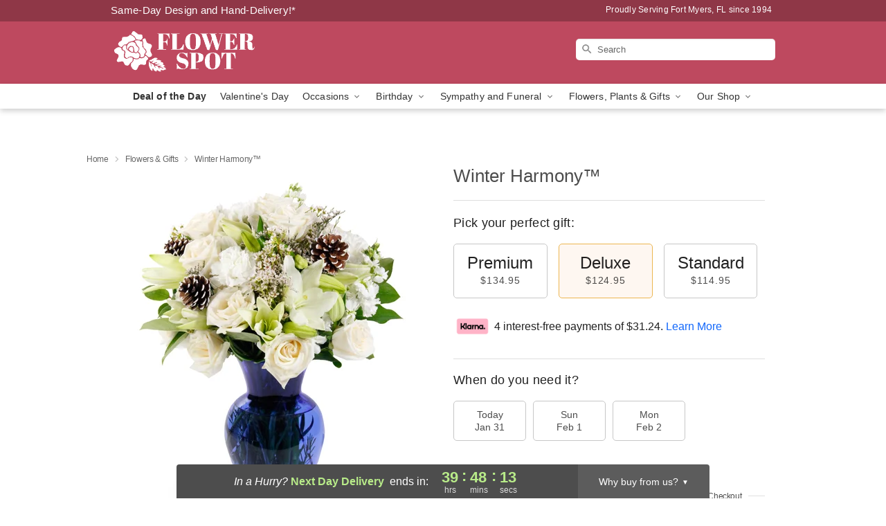

--- FILE ---
content_type: text/html; charset=UTF-8
request_url: https://www.fortmyersflowershop.com/flowers/winter-harmony
body_size: 23400
content:
<!DOCTYPE html>
<html lang="en">

<head>
  <meta charset="UTF-8">
<meta name="msvalidate.01" content="" />
<meta name="verify-v1" content="-gfYNSFr4z7aDxJtubKHIkwvyy0Jm3KGusnIMcrrehI" />
<meta name="google-site-verification" content="-gfYNSFr4z7aDxJtubKHIkwvyy0Jm3KGusnIMcrrehI" />
<meta name="y_key" content="" />
<meta http-equiv="X-UA-Compatible" content="IE=edge" />
<meta http-equiv="Cache-Control" content="max-age=86400" />
<meta name="description" content="Order Winter Harmony&trade; for delivery in Fort Myers. Same day delivery available from Flower Spot." />
<meta id="viewport" name="viewport" content="width=device-width, initial-scale=1">
<meta http-equiv="Content-Language" content="en-us" />  <link rel="preconnect" href="https://www.lovingly.com/" crossorigin> <link rel="dns-prefetch" href="https://www.lovingly.com/"><link rel="preconnect" href="https://res.cloudinary.com/" crossorigin> <link rel="dns-prefetch" href="https://res.cloudinary.com/"><link rel="preconnect" href="https://www.google.com/" crossorigin> <link rel="dns-prefetch" href="https://www.google.com/"><link rel="preconnect" href="https://fonts.gstatic.com/" crossorigin> <link rel="dns-prefetch" href="https://fonts.gstatic.com/"><link rel="preconnect" href="https://maps.google.com/" crossorigin> <link rel="dns-prefetch" href="https://maps.google.com/"><link rel="preconnect" href="https://ajax.googleapis.com/" crossorigin> <link rel="dns-prefetch" href="https://ajax.googleapis.com/"><link rel="preconnect" href="https://fonts.gstatic.com/" crossorigin> <link rel="dns-prefetch" href="https://fonts.gstatic.com/">
  
  <meta property="og:url" content="https://www.fortmyersflowershop.com/flowers/winter-harmony" />
<meta property="og:type" content="website" />
<meta property="og:title" content="Send Winter Harmony&amp;trade; in Fort Myers, FL - Flower Spot" />
<meta property="og:description" content="Order Winter Harmony&trade; for delivery in Fort Myers. Same day delivery available from Flower Spot." />
 
<meta property="og:image" content="http://res.cloudinary.com/ufn/image/upload/c_pad,f_auto,h_154,w_154/bhw5hfpnk3plclrlxfmj.jpg" />

<meta property="og:image:secure_url" content="https://res.cloudinary.com/ufn/image/upload/c_pad,f_auto,h_154,w_154/bhw5hfpnk3plclrlxfmj.jpg" />


<!-- Twitter cards -->

<meta name="twitter:card" content="summary_large_image">
<meta name="twitter:site" content="https://www.fortmyersflowershop.com/flowers/winter-harmony">
<meta name="twitter:creator" content="">
<meta name="twitter:title" content="Send Winter Harmony&trade; in Fort Myers, FL - Flower Spot">
<meta name="twitter:description" content="Order Winter Harmony&trade; for delivery in Fort Myers. Same day delivery available from Flower Spot.">
<meta name="twitter:image" content="https://res.cloudinary.com/ufn/image/upload/c_pad,f_auto,h_154,w_154/bhw5hfpnk3plclrlxfmj.jpg">
  
    <link rel="canonical" href="https://www.fortmyersflowershop.com/flowers/winter-harmony" />

  <!-- secure Fav and touch icons -->
<link rel="apple-touch-icon" sizes="57x57" href="https://res.cloudinary.com/ufn/image/upload/c_pad,h_57,w_57,fl_progressive,f_auto,q_auto/v1654277644/lovingly-logos/lovingly-favicon.ico">
<link rel="apple-touch-icon" sizes="114x114" href="https://res.cloudinary.com/ufn/image/upload/c_pad,h_114,w_114,fl_progressive,f_auto,q_auto/v1654277644/lovingly-logos/lovingly-favicon.ico">
<link rel="apple-touch-icon" sizes="72x72" href="https://res.cloudinary.com/ufn/image/upload/c_pad,h_72,w_72,fl_progressive,f_auto,q_auto/v1654277644/lovingly-logos/lovingly-favicon.ico">
<link rel="apple-touch-icon-precomposed" href="https://res.cloudinary.com/ufn/image/upload/c_pad,h_57,w_57,fl_progressive,f_auto,q_auto/v1654277644/lovingly-logos/lovingly-favicon.ico">
<link rel="shortcut icon" href="https://res.cloudinary.com/ufn/image/upload/c_scale,h_15,w_15,fl_progressive,f_auto,q_auto/v1654277644/lovingly-logos/lovingly-favicon.ico">

  <title>
    Send Winter Harmony&trade; in Fort Myers, FL - Flower Spot  </title>

    <script>
  window.storeCurrency = 'USD';
  </script>

    

<script>


var jsdata = {"gtm_code":"GTM-PTBBP8FF","site_identifier":"www.fortmyersflowershop.com","site_ga4_id":"G-D4MB57XZN9"};

// Initialize the data layer with site identifier and optional GA4/AdWords IDs
window.dataLayer = window.dataLayer || [];
var dataLayerInit = {
  'site_identifier': jsdata.site_identifier
};

// Add GA4 ID if available
if (jsdata.site_ga4_id) {
  dataLayerInit['site_ga4_id'] = jsdata.site_ga4_id;
}

// Add AdWords conversion ID if available
if (jsdata.site_adwords_id) {
  dataLayerInit['site_adwords_id'] = jsdata.site_adwords_id;
}

window.dataLayer.push(dataLayerInit);

// Google Tag Manager
(function(w,d,s,l,i){w[l]=w[l]||[];w[l].push({'gtm.start':
new Date().getTime(),event:'gtm.js'});var f=d.getElementsByTagName(s)[0],
j=d.createElement(s),dl=l!='dataLayer'?'&l='+l:'';j.async=true;j.src=
'https://gtm.lovingly.com/gtm.js?id='+i+dl;f.parentNode.insertBefore(j,f);
})(window,document,'script','dataLayer',jsdata.gtm_code);
// End Google Tag Manager

</script>
  <link rel='stylesheet' href='/css/theme/gambit/gambit_single-product.css?v=1769787589'></link><link rel='preload' href='/css/theme/gambit/gambit_master.css?v=1769787589' as='style' onload='this.onload=null;this.rel="stylesheet"'></link><link rel='preload' href='/css/theme/gambit/gambit_skin_solid_raspberry.css?v=1769787589' as='style' onload='this.onload=null;this.rel="stylesheet"'></link>
  
    <script type="application/ld+json">
{
    "@context": "https://schema.org",
    "@type": "Florist",
    "@id": "https://www.fortmyersflowershop.com#business",
    "name": "Flower Spot",
    "url": "https://www.fortmyersflowershop.com",
    "legalName": "Flower Spot Florist Inc",
    "description": "Order Winter Harmony\u2122 for delivery in Fort Myers. Same day delivery available from Flower Spot.",
    "logo": "https://res.cloudinary.com/ufn/image/upload/f_auto,q_auto,fl_progressive,w_212,h_70/v1529945965/1529945964759_10.svg",
    "image": [
        "https://res.cloudinary.com/ufn/image/upload/v1487123135/thor_splash/spring/Spring_Mobile.jpg"
    ],
    "priceRange": "$$",
    "telephone": "+12392779799",
    "email": "wecare@fortmyersflowershop.com",
    "currenciesAccepted": "USD",
    "acceptedPaymentMethod": [
        "Cash",
        "CreditCard"
    ],
    "foundingDate": "1994",
    "address": {
        "@type": "PostalAddress",
        "streetAddress": "4600 McGregor Blvd. , Suite A",
        "addressLocality": "Fort Myers",
        "addressRegion": "FL",
        "postalCode": "33901",
        "addressCountry": "US"
    },
    "geo": {
        "@type": "GeoCoordinates",
        "latitude": 26.59967,
        "longitude": -81.889915
    },
    "hasMap": "https://www.google.com/maps/dir/?api=1\u0026destination=26.59967000,-81.88991500\u0026travelmode=driving",
    "openingHours": [
        "Mo 09:00:00-17:00:00",
        "Tu 09:00:00-17:00:00",
        "We 09:00:00-17:00:00",
        "Th 09:00:00-17:00:00",
        "Fr 09:00:00-17:00:00"
    ],
    "sameAs": [
        "https://www.google.com/maps?cid=13854545938014459064\u0026_ga=2.56101288.2089092621.1539381500-2106337347.1535485067",
        "https://www.facebook.com/theflowerspotflorist/",
        "http://www.yelp.com/biz/flower-spot-fort-myers"
    ],
    "contactPoint": {
        "@type": "ContactPoint",
        "contactType": "customer service",
        "telephone": "+12392779799",
        "email": "wecare@fortmyersflowershop.com",
        "areaServed": "Fort Myers FL",
        "availableLanguage": [
            "English"
        ]
    },
    "areaServed": {
        "@type": "AdministrativeArea",
        "name": "Fort Myers, FL"
    },
    "makesOffer": [
        {
            "@type": "Offer",
            "name": "Valentine\u2019s Day Special Bouquet",
            "price": "48.95",
            "priceCurrency": "USD",
            "availability": "https://schema.org/InStock",
            "url": "https://www.fortmyersflowershop.com/flowers/valentines-day-special-bouquet"
        },
        {
            "@type": "Offer",
            "name": "Same-Day Flower Delivery Service",
            "price": "0.00",
            "priceCurrency": "USD",
            "availability": "https://schema.org/InStock",
            "url": "https://www.fortmyersflowershop.com/delivery-policy"
        }
    ]
}
</script>

  
</head>

<body class="body
             solid-skin">
    
<!-- Google Tag Manager (noscript) -->
<noscript><iframe src="https://gtm.lovingly.com/ns.html?id=GTM-PTBBP8FF"
height="0" width="0" style="display:none;visibility:hidden"></iframe></noscript>
<!-- End Google Tag Manager (noscript) -->

  <a class="main-content-link" href="#maincontent">Skip to main content</a>

  <div id="covidModal" role="dialog" aria-label="Covid-19 Modal" class="reveal-modal animated medium covid-modal" data-reveal>

  <p>For our<strong> freshest, most beautiful blooms, please shop our <a href="/flowers/valentines-day-special-bouquet" title="Deal of the Day">Florist’s Choice</a> options,</strong> as we may be experiencing
      delays in receiving shipments of certain flower types.
  </p>

  <p>Please note that for all other orders, we may need to replace stems so we can deliver the freshest bouquet possible, and we may have to use a different vase.</p>

  <p>We promise to always deliver a  <strong>fresh, beautiful, and completely one-of-a-kind gift</strong> of the same or greater value as what you selected.<p>

  <p>Deliveries may also be impacted by COVID-19 restrictions. Rest assured that we are taking all recommended precautions to ensure customer satisfaction and safety.
    <br>
    <br>
    Delivery impacts may include:</p>
  <ul>
    <li>Restricted deliveries to hospitals or nursing homes </li>
    <li>Restricted deliveries to office buildings </li>
    <li>Restricted access to certain regional areas</li>
  </ul>

  <p>In addition, we may be using “no contact” delivery procedures. After confirming that the
    recipient is available to accept, their gift will be left at the door and the delivery driver will step back a
    safe distance to ensure they receive their gift.</p>

  <p>Please see our <a href="/about-us" aria-label="About Us">About Us</a> page for more details. We appreciate
        your understanding and support!</p>

  <a class="close-reveal-modal" aria-label="Close Covid-19 modal" tabindex="0" role="button">&#215;</a>

</div>

<div id="deliveryLaterModal" role="dialog" aria-label="Delivery Later Modal" aria-modal="true" class="reveal-modal animated medium covid-modal delivery-later-modal" data-reveal>

  <img class="delivery-later-modal__logo b-lazy" src="[data-uri]" data-src="https://res.cloudinary.com/ufn/image/upload/v1586371085/gift-now-logo_xqjmjz.svg" alt="Gift Now, Deliver Later logo">

  <div id="delivery-later-title" class="delivery-later-modal-title">Gift Now, Deliver Later</div>

  <p class="delivery-later-modal-subtitle">With <strong>Gift Now, Deliver Later</strong>, you'll send smiles twice! Here's how:</p>
  <img class="delivery-later-modal__small-image b-lazy" src="[data-uri]" data-src="https://res.cloudinary.com/ufn/image/upload/v1675263741/gift-card_yjh09i.svg" alt="Gift Card Logo">
  <p class="delivery-later-modal__instructions-copy">SMILE 1
  </p>
  <p>When you complete your purchase, your lucky recipient will instantly receive a surprise email that includes your card message and a picture of the flowers you chose.</p>
  <img class="delivery-later-modal__small-image b-lazy" src="[data-uri]" data-src="https://res.cloudinary.com/ufn/image/upload/v1675263852/Flowers_gsren6.svg" alt="Flowers logo">
  <p class="delivery-later-modal__instructions-copy">SMILE 2</p>

  <p>As soon as possible (usually within two weeks), we'll contact your recipient to schedule delivery of their gorgeous floral gift. Trust us, it'll be worth the wait! </p>

  <a class="close-reveal-modal" aria-label="Close Gift Now, Deliver Later modal" tabindex="0" role="button">&#215;</a>

</div>

<div id="alcoholModal" role="dialog" aria-label="Alcohol Modal" aria-modal="true" class="reveal-modal animated medium covid-modal" data-reveal>

  <p id="alcohol-modal-title"><strong>Wine for every occasion</strong></p>

  <p>We offer a wide-selection of premium wines to perfectly pair with your floral gift.</p>

  <p>Ordering a bottle (or two!) from our site is easy. Just make sure that:</p>
  <ul>
    <li>You're 21 or older</li>
    <li>The person picking up or receiving the delivery is 21 or older</li>
  </ul>

  <a class="close-reveal-modal" aria-label="Close alcohol modal" tabindex="0" role="button">&#215;</a>

</div>      <!-- Hidden trigger link for the modal -->
    <a href="#" data-reveal-id="coupon-modal" style="display: none;">Open Coupon Details</a>

    <div id="coupon-modal" class="reveal-modal animated small" data-reveal role="dialog" aria-label="coupon-modal-title" aria-modal="true">
        <div class="coupon-modal-content">
            <div class="coupon-modal-close">
                <div class="close-icon">
                    <a class="close-reveal-modal" aria-label="Close modal" tabindex="0" role="button">&#215;</a>
                </div>
            </div>
            <div class="coupon-modal-text">
                <p id="coupon-modal-title" class="banner-modal-content"></p>
            </div>
        </div>
    </div>

    <script>
        window.couponData = [];
    </script>

 
  
  
    <header id="stickyHeader">
            <div class="header__top-banner theme__background-color--dark">
        <div class="row">

          <div class="sticky__content">

            <!-- Sticky content -->
            <div class="sticky__store-name">
              <a class="JSVAR__lovingly-exclusive-override-slug" href="/" title="Flower Spot - Fort Myers Flower Delivery" notranslate>
                Flower Spot              </a>
            </div>
            <div class="sticky__assurance">100% Florist-Designed and Hand-Delivered!</div>

          </div>

          <div class="header__text-container">
            <!-- Non-sticky content -->
            <div class="header__established">
              <a class="JSVAR__lovingly-exclusive-override-slug" href="/delivery-policy#:~:text=Same%20Day%20Delivery,-%3A" aria-label="Delivery Policy" title="Same-Day Design and Hand-Delivery!" target="_blank">
                Same-Day Design and Hand-Delivery!*
              </a>
            </div>

            <div class="header__phone-address">
                              <span id="proudly_serving" style="margin-right: 5px;"> 
                  Proudly Serving Fort Myers, FL                  since 1994                </span>
                          </div>
          </div>

        </div>

      </div>

      <div class="header__solid-skin-container">

        <div class="row header__container">

          <div class="header">

            <!-- Left column -->
<div class="hide-for-small header__logo-container ieLogoContainer">

  <div>

    <a href="/" aria-label="Flower Spot" class="JSVAR__lovingly-exclusive-override-slug header__logo-image-container header__logo-text" id="fittext1" title="Flower Spot - Fort Myers Flower Delivery">

      <figure><img loading="eager" alt="Flower delivery in Fort Myers FL image" src="https://res.cloudinary.com/ufn/image/upload/c_pad,f_auto,q_auto,fl_progressive/1529945964759_10" /><figcaption>Flower Spot - Flower Delivery in Fort Myers, FL</figcaption></figure>
    </a>
  </div>

</div>
            <!-- Center column -->
<div class="hide-for-small free-delivery__container free-delivery__white">

  
    &nbsp;
  
</div>

            <!-- Right column -->
            <div class="hide-for-small header__right-column logo_vert_align header__no-free-delivery">

              <!-- Search Bar -->
<div class="search__container search__container--dark-skin">
  
  <form action="/categories/searchProds" role="search" class="search-form" id="search-form-desktop" method="get" accept-charset="utf-8">
  <input name="sr" class="search-field search-input left" aria-label="Search" placeholder="Search" id="search-input-gambit-desktop" type="text"/>
  <input type="hidden" name="s_en" id="search-endesktop"/>
  <input class="hide" aria-hidden="1" type="submit" value="Submit Search Form"/>
  <label class="placeholder-label" id="search-placeholder-fallback-desktop">Search</label>

</form>
</div><!--/search__container-->

            </div>

          </div>

        </div>

      </div>

      <!-- NAVIGATION -->
      
<section class="mobile-navigation-bar" id="mobile-navigation-bar">
  <div class="mobile-navigation-bar__toggle hide-mobile-nav">
    <div id="toggle-nav" class="hamburger hamburger--squeeze js-hamburger">
      <div class="hamburger-box">
        <div class="hamburger-inner"></div>
      </div>
    </div>
  </div>
  <div class="mobile-navigation-bar__name hide-mobile-nav">
    <a class="JSVAR__lovingly-exclusive-override-slug" title="Flower Spot" href="/">
      Flower Spot    </a>
  </div>
  <div class="mobile-navigation-bar__right-section hide-mobile-nav">
    <button id="searchIcon" type="submit" alt="Open search input">
    <img width="19" height="19" alt="search glass icon"
        src="https://res.cloudinary.com/ufn/image/upload/w_19,h_19,f_auto,q_auto/v1472224554/storefront_assets/search.png" />
</button>
    <!-- Back button : id backNext -->
<div class="back-next-button__container" id="backNext">
    <button type="button" role="button"  class="back-next-button" id="navBackButton">
        <img height="auto" src="https://res.cloudinary.com/ufn/image/upload/v1570470309/arrow_upward-24px_gjozgt.svg"
            alt="Back arrow" />
    </button>
</div>  </div>

  <div id="mobileSearchContainer" class="search-form__container hide-mobile-nav">
    <!-- Search Bar -->
<div class="search__container search__container--dark-skin">
  
  <form action="/categories/searchProds" role="search" class="search-form" id="search-form-mobile" method="get" accept-charset="utf-8">
  <input name="sr" class="search-field search-input left" aria-label="Search" placeholder="Search" id="search-input-gambit-mobile" type="text"/>
  <input type="hidden" name="s_en" id="search-enmobile"/>
  <input class="hide" aria-hidden="1" type="submit" value="Submit Search Form"/>
  <label class="placeholder-label" id="search-placeholder-fallback-mobile">Search</label>

</form>
</div><!--/search__container-->
  </div>

  <div class="mobile-navigation__side-list hide-mobile-nav" id="mobile-nav-sidebar">
    <ul>
      <li class="sr-only">Nav Menu</li>
    </ul>
  </div>

  <div role="navigation" id="mobile-nav-content" class="mobile-navigation__main-list hide-mobile-nav">
    <ul>
      <!-- DEAL OF THE DAY -->
      <li class="mobile-navigation__list-item promoted-product-link">
        <a href="/flowers/valentines-day-special-bouquet" title="View Deal of the Day Product" class="mobile-navigation__deal-link JSVAR__lovingly-exclusive-override-slug" aria-label="Deal of the Day">Deal of the Day</a>      </li>

      <!-- FEATURED CATEGORY -->
                      <li class="mobile-navigation__list-item">
          <a href="/valentines-day" class="">Valentine's Day</a>        </li>
      
            
      <li class="mobile-navigation__list-item mobile-navigation__has-dropdown">
        <button type="button" role="button" aria-haspopup="true" aria-expanded="false" class="mobile-navigation__dropdown-button"
          data-ul="occasions">Occasions          <svg role="presentation" class="right-carat" xmlns="http://www.w3.org/2000/svg" width="24" height="24" viewBox="0 0 24 24">
            <path data-name="Path 731" d="M8.59,16.59,13.17,12,8.59,7.41,10,6l6,6-6,6Z" fill="#000" ></path>
            <path data-name="Path 732" d="M0,0H24V24H0Z" fill="none" ></path>
          </svg>
        </button>
        <ul id="occasions">
          
<ul class="navigation__dropdown-list split-column"><li><a href="/valentines-day" title="Visit the Valentine's Day category" class="">Valentine's Day</a></li><li><a href="/winter" title="Visit the Winter category" class="">Winter</a></li><li><a href="/birthday" title="Visit the Birthday category" class="">Birthday</a></li><li><a href="/sympathy-and-funeral" title="Visit the Sympathy and Funeral category" class="">Sympathy and Funeral</a></li><li><a href="/any-occasion" title="Visit the Any Occasion category" class="">Any Occasion</a></li><li><a href="/love-and-romance" title="Visit the Love and Romance category" class="">Love and Romance</a></li><li><a href="/thinking-of-you" title="Visit the Thinking of You category" class="">Thinking of You</a></li><li><a href="/im-sorry-flowers" title="Visit the I'm Sorry Flowers category" class="">I'm Sorry Flowers</a></li><li><a href="/new-baby" title="Visit the New Baby category" class="">New Baby</a></li><li><a href="/get-well" title="Visit the Get Well category" class="">Get Well</a></li><li><a href="/anniversary" title="Visit the Anniversary category" class="">Anniversary</a></li><li><a href="/just-because" title="Visit the Just Because category" class="">Just Because</a></li><li><a href="/thank-you" title="Visit the Thank You category" class="">Thank You</a></li><li><a href="/congratulations" title="Visit the Congratulations category" class="">Congratulations</a></li><li><a href="/business-gifting" title="Visit the Business Gifting category" class="">Business Gifting</a></li></ul>
        </ul>
      </li>
            
      <li class="mobile-navigation__list-item mobile-navigation__has-dropdown">
        <button type="button" role="button" aria-haspopup="true" aria-expanded="false" class="mobile-navigation__dropdown-button"
          data-ul="birthday">Birthday          <svg role="presentation" class="right-carat" xmlns="http://www.w3.org/2000/svg" width="24" height="24" viewBox="0 0 24 24">
            <path data-name="Path 731" d="M8.59,16.59,13.17,12,8.59,7.41,10,6l6,6-6,6Z" fill="#000" ></path>
            <path data-name="Path 732" d="M0,0H24V24H0Z" fill="none" ></path>
          </svg>
        </button>
        <ul id="birthday">
          
<ul class="navigation__dropdown-list "><li><a href="/birthday" title="Visit the All Birthday category" class="">All Birthday</a></li><li><a href="/birthday-for-friend" title="Visit the Birthday for Friend category" class="">Birthday for Friend</a></li><li><a href="/birthday-for-her" title="Visit the Birthday for Her category" class="">Birthday for Her</a></li><li><a href="/birthday-for-mom" title="Visit the Birthday for Mom category" class="">Birthday for Mom</a></li><li><a href="/birthday-for-colleague" title="Visit the Birthday for Colleague category" class="">Birthday for Colleague</a></li><li><a href="/birthday-for-him" title="Visit the Birthday for Him category" class="">Birthday for Him</a></li></ul>
        </ul>
      </li>
            
      <li class="mobile-navigation__list-item mobile-navigation__has-dropdown">
        <button type="button" role="button" aria-haspopup="true" aria-expanded="false" class="mobile-navigation__dropdown-button"
          data-ul="sympathy_and_funeral">Sympathy and Funeral          <svg role="presentation" class="right-carat" xmlns="http://www.w3.org/2000/svg" width="24" height="24" viewBox="0 0 24 24">
            <path data-name="Path 731" d="M8.59,16.59,13.17,12,8.59,7.41,10,6l6,6-6,6Z" fill="#000" ></path>
            <path data-name="Path 732" d="M0,0H24V24H0Z" fill="none" ></path>
          </svg>
        </button>
        <ul id="sympathy_and_funeral">
          
<ul class="navigation__dropdown-list split-column"><li><a href="/sympathy-and-funeral" title="Visit the All Sympathy and Funeral category" class="">All Sympathy and Funeral</a></li><li><a href="/funeral-sprays-and-wreaths" title="Visit the Funeral Sprays and Wreaths category" class="">Funeral Sprays and Wreaths</a></li><li><a href="/funeral-service-flowers" title="Visit the Funeral Service Flowers category" class="">Funeral Service Flowers</a></li><li><a href="/sympathy-for-home-or-office" title="Visit the Sympathy for Home or Office category" class="">Sympathy for Home or Office</a></li><li><a href="/sympathy-plants" title="Visit the Sympathy Plants category" class="">Sympathy Plants</a></li><li><a href="/loss-of-a-pet" title="Visit the Loss of a Pet category" class="">Loss of a Pet</a></li></ul>
        </ul>
      </li>
            
      <li class="mobile-navigation__list-item mobile-navigation__has-dropdown">
        <button type="button" role="button" aria-haspopup="true" aria-expanded="false" class="mobile-navigation__dropdown-button"
          data-ul="flowers__plants___gifts">Flowers, Plants & Gifts          <svg role="presentation" class="right-carat" xmlns="http://www.w3.org/2000/svg" width="24" height="24" viewBox="0 0 24 24">
            <path data-name="Path 731" d="M8.59,16.59,13.17,12,8.59,7.41,10,6l6,6-6,6Z" fill="#000" ></path>
            <path data-name="Path 732" d="M0,0H24V24H0Z" fill="none" ></path>
          </svg>
        </button>
        <ul id="flowers__plants___gifts">
          
<ul class="navigation__dropdown-list triple-column"><li class="navigation__subnav-list"><div class="navigation__dropdown-title">Flower Type</div><ul class="navigation__dropdown-list"><li><a href="/tulips" title="Visit the Tulips category" class="">Tulips</a></li><li><a href="/sunflowers" title="Visit the Sunflowers category" class="">Sunflowers</a></li><li><a href="/orchids" title="Visit the Orchids category" class="">Orchids</a></li><li><a href="/lilies" title="Visit the Lilies category" class="">Lilies</a></li><li><a href="/roses" title="Visit the Roses category" class="">Roses</a></li></ul></li><li class="navigation__subnav-list"><div class="navigation__dropdown-title">Plants</div><ul class="navigation__dropdown-list"><li><a href="/green-plants" title="Visit the Green Plants category" class="">Green Plants</a></li><li><a href="/blooming-plants" title="Visit the Blooming Plants category" class="">Blooming Plants</a></li><li><a href="/orchid-plants" title="Visit the Orchid Plants category" class="">Orchid Plants</a></li></ul></li><li class="navigation__subnav-list"><div class="navigation__dropdown-title">Color</div><ul class="navigation__dropdown-list"><li><a href="/purple" title="Visit the Purple category" class="">Purple</a></li><li><a href="/pink" title="Visit the Pink category" class="">Pink</a></li><li><a href="/mixed" title="Visit the Mixed category" class="">Mixed</a></li><li><a href="/yellow" title="Visit the Yellow category" class="">Yellow</a></li><li><a href="/white" title="Visit the White category" class="">White</a></li><li><a href="/green" title="Visit the Green category" class="">Green</a></li><li><a href="/orange" title="Visit the Orange category" class="">Orange</a></li><li><a href="/red" title="Visit the Red category" class="">Red</a></li><li><a href="/blue" title="Visit the Blue category" class="">Blue</a></li></ul></li><li class="navigation__subnav-list"><div class="navigation__dropdown-title">Collections</div><ul class="navigation__dropdown-list"><li><a href="/premium-collection" title="Visit the Premium Collection category" class="">Premium Collection</a></li><li><a href="/modern" title="Visit the Modern category" class="">Modern</a></li><li><a href="/our-custom-designs" title="Visit the Our Custom Designs category" class="">Our Custom Designs</a></li></ul></li><li class="navigation__subnav-list"><div class="navigation__dropdown-title">By Price</div><ul class="navigation__dropdown-list"><li><a href="/flowers-under-50" title="Visit the Flowers Under $50 category" class="">Flowers Under $50</a></li><li><a href="/flowers-50-to-60" title="Visit the Flowers $50 to $60 category" class="">Flowers $50 to $60</a></li><li><a href="/flowers-60-to-80" title="Visit the Flowers $60 to $80 category" class="">Flowers $60 to $80</a></li><li><a href="/flowers-over-80" title="Visit the Flowers Over $80 category" class="">Flowers Over $80</a></li></ul></li></ul>
        </ul>
      </li>
      
      <li class="mobile-navigation__list-item mobile-navigation__has-dropdown">
        <button type="button" role="button" aria-haspopup="true" aria-expanded="false" data-ul="our-shop" class="mobile-navigation__dropdown-button" title="Learn more about our shop">
          OUR SHOP
          <svg role="presentation" class="right-carat" xmlns="http://www.w3.org/2000/svg" width="24" height="24" viewBox="0 0 24 24">
            <path id="Path_731" data-name="Path 731" d="M8.59,16.59,13.17,12,8.59,7.41,10,6l6,6-6,6Z" fill="#000" />
            <path id="Path_732" data-name="Path 732" d="M0,0H24V24H0Z" fill="none" />
          </svg>
        </button>
        <ul id="our-shop">
          <li><a title="Visit Delivery Policy" href="/delivery-policy">Delivery Policy</a></li>          <li>
            <a href="/about-us">About Us</a>          </li>
          
                      <div class="navigation__dropdown-title">Flower Delivery</div>
            <ul class="navigation__dropdown-list">
              <li><a title="Flower Delivery in Cape Coral, FL" aria-label="Flower Delivery in Cape Coral, FL" href="/flower-delivery/fl/cape-coral">Cape Coral, FL</a></li><li><a title="Flower Delivery in Fort Myers, FL" aria-label="Flower Delivery in Fort Myers, FL" href="/">Fort Myers, FL</a></li><li><a title="Flower Delivery in Fort Myers Beach, FL" aria-label="Flower Delivery in Fort Myers Beach, FL" href="/flower-delivery/fl/fort-myers-beach">Fort Myers Beach, FL</a></li><li><a title="Flower Delivery in North Fort Myers, FL" aria-label="Flower Delivery in North Fort Myers, FL" href="/flower-delivery/fl/north-fort-myers">North Fort Myers, FL</a></li>            </ul>
                    
        </ul>
      </li>

    </ul>
  </div>

  <!-- Mobile View -->
<div role="timer" class="countdown-timer__mobile show-for-small hide-force" id="countdownTimerv2ContainerMobile">
      <div class="inner">

      <strong>
                <span id="deliveryDayTextMobile"></span>
      </strong>

      <div class="right-side-timer">
        <span class="small">&nbsp;Ends in:&nbsp;</span>
        <div id="countdownTimerv2Mobile" class="timer-mobile" notranslate></div>
      </div>
    </div>

    </div>
</section>
<nav role="navigation" class="navigation "
  id="topbar">
  <ul class="navigation__main-list">

    <!-- DEAL OF THE DAY -->
    <li class="navigation__main-link no-dropdown promoted-product-link">
      <strong>
        <a href="/flowers/valentines-day-special-bouquet" title="View Deal of the Day Product" class="navigation__main-link-item JSVAR__lovingly-exclusive-override-slug" aria-label="Deal of the Day">Deal of the Day</a>      </strong>
    </li>

    <!-- FEATURED CATEGORY -->
                  <li class="navigation__main-link no-dropdown">
          <a href="/valentines-day" class="navigation__main-link-item ">Valentine's Day</a>        </li>
    
          
      <!-- Inject Sympathy Funeral category into this place -->
                                  <!-- <li class="navigation__main-link no-dropdown"> -->
                      <!-- </li> -->
              
      <li class="navigation__main-link navigation__has-dropdown">
        <button type="button" role="button" aria-haspopup="true" aria-expanded="false" class="navigation__main-link-item">Occasions <img
            class="b-lazy carat" src=[data-uri]
            data-src="https://res.cloudinary.com/ufn/image/upload/v1571166165/down-carat_lpniwv"
            alt="Dropdown down carat" /></button>
        <div class="navigation__dropdown">
          <div class="navigation__dropdown-content">
            <div class="navigation__dropdown-list-wrapper">
              <div class="navigation__dropdown-title">Occasions</div>
              
<ul class="navigation__dropdown-list split-column"><li><a href="/valentines-day" title="Visit the Valentine's Day category" class="">Valentine's Day</a></li><li><a href="/winter" title="Visit the Winter category" class="">Winter</a></li><li><a href="/birthday" title="Visit the Birthday category" class="">Birthday</a></li><li><a href="/sympathy-and-funeral" title="Visit the Sympathy and Funeral category" class="">Sympathy and Funeral</a></li><li><a href="/any-occasion" title="Visit the Any Occasion category" class="">Any Occasion</a></li><li><a href="/love-and-romance" title="Visit the Love and Romance category" class="">Love and Romance</a></li><li><a href="/thinking-of-you" title="Visit the Thinking of You category" class="">Thinking of You</a></li><li><a href="/im-sorry-flowers" title="Visit the I'm Sorry Flowers category" class="">I'm Sorry Flowers</a></li><li><a href="/new-baby" title="Visit the New Baby category" class="">New Baby</a></li><li><a href="/get-well" title="Visit the Get Well category" class="">Get Well</a></li><li><a href="/anniversary" title="Visit the Anniversary category" class="">Anniversary</a></li><li><a href="/just-because" title="Visit the Just Because category" class="">Just Because</a></li><li><a href="/thank-you" title="Visit the Thank You category" class="">Thank You</a></li><li><a href="/congratulations" title="Visit the Congratulations category" class="">Congratulations</a></li><li><a href="/business-gifting" title="Visit the Business Gifting category" class="">Business Gifting</a></li></ul>            </div>
            <div class="navigation__dropdown-divider"></div>
            <div class="navigation__dropdown-promo">
              <a href="/flowers/valentines-day-special-bouquet" class="navigation__dropdown-promo-link" aria-label="Deal of the Day"><img alt="Your expert designer will create a unique hand-crafted arrangement." width="304" height="140" src="https://res.cloudinary.com/ufn/image/upload/f_auto,q_auto,fl_progressive,w_304,h_140/Covid-Desktop-Nav-Banner_ynp9ab"></a>            </div>
          </div>
        </div>
      </li>
          
      <!-- Inject Sympathy Funeral category into this place -->
                                  <!-- <li class="navigation__main-link no-dropdown"> -->
                      <!-- </li> -->
              
      <li class="navigation__main-link navigation__has-dropdown">
        <button type="button" role="button" aria-haspopup="true" aria-expanded="false" class="navigation__main-link-item">Birthday <img
            class="b-lazy carat" src=[data-uri]
            data-src="https://res.cloudinary.com/ufn/image/upload/v1571166165/down-carat_lpniwv"
            alt="Dropdown down carat" /></button>
        <div class="navigation__dropdown">
          <div class="navigation__dropdown-content">
            <div class="navigation__dropdown-list-wrapper">
              <div class="navigation__dropdown-title">Birthday</div>
              
<ul class="navigation__dropdown-list split-column"><li><a href="/birthday" title="Visit the All Birthday category" class="">All Birthday</a></li><li><a href="/birthday-for-friend" title="Visit the Birthday for Friend category" class="">Birthday for Friend</a></li><li><a href="/birthday-for-her" title="Visit the Birthday for Her category" class="">Birthday for Her</a></li><li><a href="/birthday-for-mom" title="Visit the Birthday for Mom category" class="">Birthday for Mom</a></li><li><a href="/birthday-for-colleague" title="Visit the Birthday for Colleague category" class="">Birthday for Colleague</a></li><li><a href="/birthday-for-him" title="Visit the Birthday for Him category" class="">Birthday for Him</a></li></ul>            </div>
            <div class="navigation__dropdown-divider"></div>
            <div class="navigation__dropdown-promo">
              <a href="/flowers/valentines-day-special-bouquet" class="navigation__dropdown-promo-link" aria-label="Deal of the Day"><img alt="Your expert designer will create a unique hand-crafted arrangement." width="304" height="140" src="https://res.cloudinary.com/ufn/image/upload/f_auto,q_auto,fl_progressive,w_304,h_140/Covid-Desktop-Nav-Banner_ynp9ab"></a>            </div>
          </div>
        </div>
      </li>
          
      <!-- Inject Sympathy Funeral category into this place -->
                                  <!-- <li class="navigation__main-link no-dropdown"> -->
                      <!-- </li> -->
              
      <li class="navigation__main-link navigation__has-dropdown">
        <button type="button" role="button" aria-haspopup="true" aria-expanded="false" class="navigation__main-link-item">Sympathy and Funeral <img
            class="b-lazy carat" src=[data-uri]
            data-src="https://res.cloudinary.com/ufn/image/upload/v1571166165/down-carat_lpniwv"
            alt="Dropdown down carat" /></button>
        <div class="navigation__dropdown">
          <div class="navigation__dropdown-content">
            <div class="navigation__dropdown-list-wrapper">
              <div class="navigation__dropdown-title">Sympathy and Funeral</div>
              
<ul class="navigation__dropdown-list split-column"><li><a href="/sympathy-and-funeral" title="Visit the All Sympathy and Funeral category" class="">All Sympathy and Funeral</a></li><li><a href="/funeral-sprays-and-wreaths" title="Visit the Funeral Sprays and Wreaths category" class="">Funeral Sprays and Wreaths</a></li><li><a href="/funeral-service-flowers" title="Visit the Funeral Service Flowers category" class="">Funeral Service Flowers</a></li><li><a href="/sympathy-for-home-or-office" title="Visit the Sympathy for Home or Office category" class="">Sympathy for Home or Office</a></li><li><a href="/sympathy-plants" title="Visit the Sympathy Plants category" class="">Sympathy Plants</a></li><li><a href="/loss-of-a-pet" title="Visit the Loss of a Pet category" class="">Loss of a Pet</a></li></ul>            </div>
            <div class="navigation__dropdown-divider"></div>
            <div class="navigation__dropdown-promo">
              <a href="/flowers/valentines-day-special-bouquet" class="navigation__dropdown-promo-link" aria-label="Deal of the Day"><img alt="Your expert designer will create a unique hand-crafted arrangement." width="304" height="140" src="https://res.cloudinary.com/ufn/image/upload/f_auto,q_auto,fl_progressive,w_304,h_140/Covid-Desktop-Nav-Banner_ynp9ab"></a>            </div>
          </div>
        </div>
      </li>
          
      <!-- Inject Sympathy Funeral category into this place -->
                                  <!-- <li class="navigation__main-link no-dropdown"> -->
                      <!-- </li> -->
              
      <li class="navigation__main-link navigation__has-dropdown">
        <button type="button" role="button" aria-haspopup="true" aria-expanded="false" class="navigation__main-link-item">Flowers, Plants & Gifts <img
            class="b-lazy carat" src=[data-uri]
            data-src="https://res.cloudinary.com/ufn/image/upload/v1571166165/down-carat_lpniwv"
            alt="Dropdown down carat" /></button>
        <div class="navigation__dropdown">
          <div class="navigation__dropdown-content">
            <div class="navigation__dropdown-list-wrapper">
              <div class="navigation__dropdown-title"></div>
              
<ul class="navigation__dropdown-list triple-column"><li class="navigation__subnav-list"><div class="navigation__dropdown-title">Flower Type</div><ul class="navigation__dropdown-list"><li><a href="/tulips" title="Visit the Tulips category" class="">Tulips</a></li><li><a href="/sunflowers" title="Visit the Sunflowers category" class="">Sunflowers</a></li><li><a href="/orchids" title="Visit the Orchids category" class="">Orchids</a></li><li><a href="/lilies" title="Visit the Lilies category" class="">Lilies</a></li><li><a href="/roses" title="Visit the Roses category" class="">Roses</a></li></ul></li><li class="navigation__subnav-list"><div class="navigation__dropdown-title">Plants</div><ul class="navigation__dropdown-list"><li><a href="/green-plants" title="Visit the Green Plants category" class="">Green Plants</a></li><li><a href="/blooming-plants" title="Visit the Blooming Plants category" class="">Blooming Plants</a></li><li><a href="/orchid-plants" title="Visit the Orchid Plants category" class="">Orchid Plants</a></li></ul></li><li class="navigation__subnav-list"><div class="navigation__dropdown-title">Color</div><ul class="navigation__dropdown-list"><li><a href="/purple" title="Visit the Purple category" class="">Purple</a></li><li><a href="/pink" title="Visit the Pink category" class="">Pink</a></li><li><a href="/mixed" title="Visit the Mixed category" class="">Mixed</a></li><li><a href="/yellow" title="Visit the Yellow category" class="">Yellow</a></li><li><a href="/white" title="Visit the White category" class="">White</a></li><li><a href="/green" title="Visit the Green category" class="">Green</a></li><li><a href="/orange" title="Visit the Orange category" class="">Orange</a></li><li><a href="/red" title="Visit the Red category" class="">Red</a></li><li><a href="/blue" title="Visit the Blue category" class="">Blue</a></li></ul></li><li class="navigation__subnav-list"><div class="navigation__dropdown-title">Collections</div><ul class="navigation__dropdown-list"><li><a href="/premium-collection" title="Visit the Premium Collection category" class="">Premium Collection</a></li><li><a href="/modern" title="Visit the Modern category" class="">Modern</a></li><li><a href="/our-custom-designs" title="Visit the Our Custom Designs category" class="">Our Custom Designs</a></li></ul></li><li class="navigation__subnav-list"><div class="navigation__dropdown-title">By Price</div><ul class="navigation__dropdown-list"><li><a href="/flowers-under-50" title="Visit the Flowers Under $50 category" class="">Flowers Under $50</a></li><li><a href="/flowers-50-to-60" title="Visit the Flowers $50 to $60 category" class="">Flowers $50 to $60</a></li><li><a href="/flowers-60-to-80" title="Visit the Flowers $60 to $80 category" class="">Flowers $60 to $80</a></li><li><a href="/flowers-over-80" title="Visit the Flowers Over $80 category" class="">Flowers Over $80</a></li></ul></li></ul>            </div>
            <div class="navigation__dropdown-divider"></div>
            <div class="navigation__dropdown-promo">
              <a href="/flowers/valentines-day-special-bouquet" class="navigation__dropdown-promo-link" aria-label="Deal of the Day"><img alt="Your expert designer will create a unique hand-crafted arrangement." width="304" height="140" src="https://res.cloudinary.com/ufn/image/upload/f_auto,q_auto,fl_progressive,w_304,h_140/Covid-Desktop-Nav-Banner_ynp9ab"></a>            </div>
          </div>
        </div>
      </li>
    
    <li class="navigation__main-link navigation__has-dropdown navigation__cms-dropdown split-column">
      <button type="button" role="button" aria-haspopup="true" aria-expanded="false" class="navigation__main-link-item">Our Shop <img class="b-lazy carat"
          src=[data-uri]
          data-src="https://res.cloudinary.com/ufn/image/upload/v1571166165/down-carat_lpniwv"
          alt="Dropdown down carat" /></button>
      <div class="navigation__dropdown">
        <div class="navigation__dropdown-content geo-landing">
          <ul class="navigation__dropdown-list cms-column">
            <li>
              <a href="/about-us" title="About our shop">About Us</a>            </li>
            <li>
              <a href="/delivery-policy" aria-label="Delivery Policy">Delivery &amp; Substitution
                Policy</a>
            </li>
            <li>
              <a href="/flowers" aria-label="All Flowers & Gifts">All Flowers & Gifts</a>
            </li>
                      </ul>
                        <div class="navigation__dropdown-title geo-landing-locations">
                Flower Delivery
                <ul class="navigation__dropdown-list">
                <li><a title="Flower Delivery in Cape Coral, FL" aria-label="Flower Delivery in Cape Coral, FL" href="/flower-delivery/fl/cape-coral">Cape Coral, FL</a></li><li><a title="Flower Delivery in Fort Myers, FL" aria-label="Flower Delivery in Fort Myers, FL" href="/">Fort Myers, FL</a></li><li><a title="Flower Delivery in Fort Myers Beach, FL" aria-label="Flower Delivery in Fort Myers Beach, FL" href="/flower-delivery/fl/fort-myers-beach">Fort Myers Beach, FL</a></li><li><a title="Flower Delivery in North Fort Myers, FL" aria-label="Flower Delivery in North Fort Myers, FL" href="/flower-delivery/fl/north-fort-myers">North Fort Myers, FL</a></li>                </ul>
              </div>
            
          <div class="navigation__dropdown-divider"></div>
          <div class="navigation__dropdown-promo">
            <a href="/flowers/valentines-day-special-bouquet" class="navigation__dropdown-promo-link" aria-label="Deal of the Day"><img alt="Your expert designer will create a unique hand-crafted arrangement." width="304" height="140" src="https://res.cloudinary.com/ufn/image/upload/f_auto,q_auto,fl_progressive,w_304,h_140/Covid-Desktop-Nav-Banner_ynp9ab"></a>          </div>
        </div>
      </div>
    </li>

  </ul>

</nav>
    </header>
    <!-- End solid header container -->

          <!-- Desktop Version -->
<div role="timer" class="countdown-timer hide-for-small hide-force" id="countdownTimerv2ContainerDesktop">
  <div class="countdown-timer__top-container" id="toggleBlock">
    <div class="timer-container">
      <div class="inner">
        <div class="text">
          <em>
            <span id="deliveryDayPreText"></span>
          </em> 
            <strong>
                        <span id="deliveryDayTextDesktop"></span>
            </strong>&nbsp;ends in:&nbsp;
        </div>
        <div class="timer" id="countdownTimerv2Desktop">

        </div>
      </div>
    </div>
    <div class="assurance-container">
      Why buy from us?&nbsp;
      <span class="toggle-icon__close" id="toggleIconClose">&#x25b2;</span>
      <span class="toggle-icon__open" id="toggleIconOpen">&#x25bc;</span>
    </div>
  </div>
  <div class="countdown-timer__satisfaction-container" id="satisfactionBottomContainer">
    <div class="row">
      <div class="column">
        <div class="section-block">
          <div class="poa__section"><div class="poa__attention">100%</div><div class="poa__secondary">SATISFACTION <br> GUARANTEE</div></div>
        </div>
      </div>
        <div class="column">
          <div class="section-block">
            <div class="poa__section">
              <div class="poa__attention">REAL</div>
              <div class="poa__secondary">WE ARE A REAL
                <br/>LOCAL FLORIST
              </div>
            </div>
          </div>
        </div>
      <div class="column">
        <div class="section-block">
          <div class="poa__section"><div class="poa__attention">100%</div><div class="poa__secondary">FLORIST DESIGNED <br> AND HAND DELIVERED</div></div>
        </div>
      </div>
    </div>
      </div>
</div>
    
    <!-- Start CONTENT-->
    <main id="maincontent"
      class=" ">
      <script async>
  window.product = {"AccountProduct":{"id":"420992","account_id":"71155","product_id":"4787","seo_id":"44344","price":"114.95","deluxe_increment":"10.00","premium_increment":"20.00","deluxe_price":"124.95","premium_price":"134.95","num_sales":"0","is_virtual":false,"is_favorite":false,"is_active":true,"is_enabled_deluxe":true,"is_enabled_premium":true,"is_tax_free":false,"is_food_tax_exempt":false,"is_lovingly_fee_free":false,"created":"2014-11-19 21:32:32","last_viewed":"2024-02-22 16:03:28","modified":"2024-02-22 16:04:10","extra_data":"{}","price_premium":"134.95","price_deluxe":"124.95","is_active_premium":"1","is_active_deluxe":"1","Product":{"id":"4787","product_type_id":"1","account_id":null,"arrangement_id":"3768","selection_guide_id":"1","name":"Winter Harmony\u2122","slug":"winter-harmony","description":"\u003Cp\u003EThe weather outside is frightful, but these blooms are sure to warm their hearts! Celebrate the season with wintry whites and icy blues\u2014perfect for any and all special winter occasions.\u003C\/p\u003E\u003Cp\u003E\u003Cem\u003ECreamy white roses, lilies, carnations, and more are festively arranged with pinecones in a blue glass vase.\u003C\/em\u003E\u003C\/p\u003E","meta_description":null,"care_instructions":null,"detailed_recipe":null,"page_title":"Flowers","price":"98.95","deluxe_increment":"15.00","premium_increment":"30.00","size":"14\u0022 W x 20\u0022 H","type":"arrangement","sku":"UFN1826","deluxe_sku":"","premium_sku":"","is_active":true,"is_always_enabled":false,"is_funeral":false,"is_addon":false,"is_21plus":"0","is_base":true,"is_splash_promo":false,"is_temp_theme_product":false,"promo_text":null,"is_freeform":false,"is_tax_free":false,"is_food_tax_exempt":false,"is_lovingly_fee_free":false,"manufacturer":null,"created":"2014-10-22 20:34:44","last_viewed":null,"modified":"2025-12-02 15:34:57","product_id":"4787","price_deluxe":"113.95","price_premium":"128.95","ProductImage":[{"id":"5920","product_id":"4787","size":"standard","extra_id":null,"extra_size_label":null,"extra_description":null,"cloudfront_filename":null,"ordr":null,"created":"1970-01-01 00:00:00","modified":"2014-10-22 20:34:44","filename":"bhw5hfpnk3plclrlxfmj.jpg"}]}}} ;
</script>

<!-- Back Button and Breadcrumbs Section -->
<div class="back-and-breadcrumbs-section">
  <div class="back-button-container">
    <button id="back-button"
            class="back-button hide"
            data-category=""
            data-url=""
            aria-label="Back">
      <div class="back-button__icon">
        <svg xmlns="http://www.w3.org/2000/svg" width="16" height="16" viewBox="0 0 16 16" fill="none">
          <path d="M13.3334 7.33332H5.22008L8.94675 3.60666L8.00008 2.66666L2.66675 7.99999L8.00008 13.3333L8.94008 12.3933L5.22008 8.66666H13.3334V7.33332Z" fill="#005E26"/>
        </svg>
      </div>
      <span class="back-button__text" id="back-button-text">Back</span>
    </button>
  </div>
  
  <div class="breadcrumb-container">
        <div class="product-breadcrumbs-wrapper"><nav class="breadcrumbs" aria-label="Breadcrumb"><div class="breadcrumb-list"><span class="breadcrumb-item"><a href="/">Home</a></span><span class="breadcrumb-separator" aria-hidden="true"><svg xmlns="http://www.w3.org/2000/svg" width="16" height="16" viewBox="0 0 16 16" fill="none"><path d="M6.46979 4L5.52979 4.94L8.58312 8L5.52979 11.06L6.46979 12L10.4698 8L6.46979 4Z" fill="black" fill-opacity="0.24"/></svg></span><span class="breadcrumb-item"><a href="/flowers">Flowers &amp; Gifts</a></span><span class="breadcrumb-separator" aria-hidden="true"><svg xmlns="http://www.w3.org/2000/svg" width="16" height="16" viewBox="0 0 16 16" fill="none"><path d="M6.46979 4L5.52979 4.94L8.58312 8L5.52979 11.06L6.46979 12L10.4698 8L6.46979 4Z" fill="black" fill-opacity="0.24"/></svg></span><span class="breadcrumb-item breadcrumb-current" aria-current="page">Winter Harmony™</span></div></nav></div><script type="application/ld+json">{
    "@context": "https://schema.org",
    "@type": "BreadcrumbList",
    "itemListElement": [
        {
            "@type": "ListItem",
            "position": 1,
            "name": "Home",
            "item": "https://www.fortmyersflowershop.com/"
        },
        {
            "@type": "ListItem",
            "position": 2,
            "name": "Flowers & Gifts",
            "item": "https://www.fortmyersflowershop.com/flowers"
        },
        {
            "@type": "ListItem",
            "position": 3,
            "name": "Winter Harmony\u2122"
        }
    ]
}</script>  </div>
</div>

<section class="row storefrontWrap">

  <div class="row product productSectionOne mobile-reaarange-container">
    <div class="large-6 columns product__image-container product__section-one">

      
<img src="https://res.cloudinary.com/ufn/image/upload/c_pad,f_auto,fl_progressive,h_500,w_445/bhw5hfpnk3plclrlxfmj.jpg"flags="progressive" height="500" width="445" loading="eager" fetchpriority="high" decoding="async" alt="Winter Harmony™. An arrangement by Flower Spot. Creamy white roses, lilies, carnations, and more are festively arranged with pinecones in a blue..." title="Winter Harmony™. An arrangement by Flower Spot. Creamy white roses, lilies, carnations, and more are festively arranged with pinecones in a blue..." class="single-product-image standard_image" />
      
      
      <div class="large-6 columns product__section-three">

        <h2 id="optimizelyTextSwitchTitleTwo">Description</h2>
        <hr class="subheading-separator">

        <div>
  <div class="description">
    <p>
      <p>The weather outside is frightful, but these blooms are sure to warm their hearts! Celebrate the season with wintry whites and icy blues—perfect for any and all special winter occasions.</p><p><em>Creamy white roses, lilies, carnations, and more are festively arranged with pinecones in a blue glass vase.</em></p>    </p>
        <p>
      Product ID      <span id="prodViewId">
        UFN1826        </span>
      </p>
        <p class="description">
      <strong>14" W x 20" H</strong>
    </p>
      </div>
</div>
      </div>
    </div>



    <div class="large-6 columns shadow product__section-two">

      <h1 class="product__title" id="optimizelyTextSwitchTitle" notranslate>
        Winter Harmony™</h1>

            
      <hr class="product__title-separator">

      <form class="mobile-form-flip" id="placeOrder" name="placeOrderFrm" action="https://cart.lovingly.com/orders/multistep"
        method="get">
        <input type="hidden" name="tenant_cid" id="tenant_cid" value="">
        
        <div class="mobile-flip-container">
          <div class="grid-pricepicker">
            <p class="product__options-title">
              Pick your perfect gift:            </p>
            
            <fieldset>
              <legend class="hide">
                Choose arrangement size/price              </legend>
              <ul id="pricepicker" class="pricepicker">
                        <li class="select_size" tabindex="0"  id="premium_option" data-imageclass="premium_image" data-message="Create a lasting memory with the most impressive display." data-sku="UFN1826">
            <label class="hide" for="s">
                                $134.95                <input type="radio" aria-label="price_premium" value="premium" class="hide" name="s" />
            </label>
            <div class="option_price_left">
                                <span class="option_name" notranslate>premium</span>
                <span class="option_price" notranslate>$134.95</span>
            </div>
            </li>
                                <li class="select_size" tabindex="0"  id="deluxe_option" data-imageclass="deluxe_image" data-message="Make it extra special with a perfectly crafted design." data-sku="UFN1826">
            <label class="hide" for="s">
                                $124.95                <input type="radio" aria-label="price_deluxe" value="deluxe" class="hide" name="s" />
            </label>
            <div class="option_price_left">
                                <span class="option_name" notranslate>deluxe</span>
                <span class="option_price" notranslate>$124.95</span>
            </div>
            </li>
                                <li class="select_size" tabindex="0"  id="standard_option" data-imageclass="standard_image" data-message="Show you care with a lovely arrangement." data-sku="UFN1826">
            <label class="hide" for="s">
                                $114.95                <input type="radio" aria-label="price_standard" value="standard" class="hide" name="s" />
            </label>
            <div class="option_price_left">
                                <span class="option_name" >standard</span>
                <span class="option_price" notranslate>$114.95</span>
            </div>
            </li>
            </ul>

  <!-- = $this->AccountService->isKlarnaActive($store_id); -->

    <p class="clear product__additional-info show-for-small" id="priceDescription">
        We'll add additional coordinating items to your order, or upgrade the size.
    </p>

    <div class="klarna-installments-container" id="klarnaInstallments"> 
        <img src="https://res.cloudinary.com/ufn/image/upload/v1706284720/klarna-pink_dcmgcg.png" alt="Accepted payment method: Klarna" class="klarna-pay-pink-logo">
        <!-- Display the calculated installment price -->
        4 interest-free payments of <span class="klarna-installment-price"></span>.
        <a class="klarna-learn-more-link" aria-label="Learn More" href="https://www.klarna.com/us/pay-with-klarna/" target="_blank">Learn More</a>
    </div>

            </fieldset>


          </div>

          <hr class="separator">

          <div class="grid-datepicker">
            <div class="product__datepicker-container">
              
              <p class="product__options-title no-margin-bottom clear">
                When do you need it?
              </p>

              <div class="product__datepicker-container">
                <div class="product__datepicker-tabs-container hide">
                  <div class="product__datepicker-tab product__datepicker-tab--left active" tabindex="0" id="deliveryTab" data-ordertype="delivery">
                  <img class="product__datepicker-tab__otype-image" src="https://res.cloudinary.com/ufn/image/upload/v1677254725/storefront_assets/delivery.png" alt="Delivery Truck Image"/>
                    Delivery
                  </div>
                  <div class="product__datepicker-tab product__datepicker-tab--right hide" tabindex="0" id="pickupTab" data-ordertype="pickup">
                    <img class="product__datepicker-tab__otype-image" src="https://res.cloudinary.com/ufn/image/upload/v1677254725/storefront_assets/pickup.png" alt="Storefront Image"/>
                    Pick Up
                  </div>
                </div>
                                <div id="delivery_dates_container" class="active no-free-delivery">
                  <div id="delivery_datepicker" class="date-links__container">

  <input class="datepicker-for-large" id="delivery_datepicker_input" type="hidden"
    placeholder="delivery_datepicker_input" required size="10"
    >

  <!-- <div id="datepicker"></div> -->

</div>                                  </div>
                <div id="pickup_dates_container" class="product__datepicker-days-container hide">
                  <div id="pickup_datepicker" class="date-links__container">

  <input class="datepicker-for-large" id="pickup_datepicker_input" type="hidden"
    placeholder="pickup_datepicker_input" required size="10"
    >

  <!-- <div id="datepicker"></div> -->

</div>                                  </div>

                                                <div class="product__datepicker-free-delivery need-it-today hide">
                  Need it today? <a>In-store pick up is available!</a>
                </div>
                                                <div class="product__datepicker-delivery-cutoff" id="deliveryCutoffCopy">
                  <em>Order in the next <span id="date-picker-delivery-countdown"></span> for same-day delivery.</em>
                </div>
                
                                <div class="product__datepicker-pickup-cutoff hide" id="pickupCutoffCopy">
                  <em>Order in the next <span id="date-picker-pickup-countdown"></span> for same-day pick up.</em>
                </div>
                
              </div>
                          </div>
          </div>
        </div>

        <div class="product__button-safe-container">
          <div class="product__order-button-container" id="sticky product-order-button">
            
                                    <button class="orderNow hide-for-print product__order-button" title="Order Now">
              <span class="start-order">Start Order</span>
              <!-- desktop, sympathy excluded -->
              <span class="select-gift">Start Order</span>
            </button>
            
            <!-- Satisfaction Guarantee -->
            <div class="product__satisfaction-guarantee">
              <svg xmlns="http://www.w3.org/2000/svg" width="14" height="14" viewBox="0 0 14 14" fill="none">
    <path d="M12.5691 2.26696L7.2097 0.0418052C7.07544 -0.0139214 6.92453 -0.0139487 6.7903 0.0418052L1.43093 2.26696C1.2268 2.35172 1.09375 2.551 1.09375 2.77202V5.477C1.09375 9.20158 3.34493 12.5519 6.79334 13.9594C6.92579 14.0135 7.07418 14.0135 7.20666 13.9594C10.655 12.552 12.9062 9.20161 12.9062 5.477V2.77202C12.9062 2.551 12.7732 2.35172 12.5691 2.26696ZM11.8125 5.477C11.8125 8.64327 9.95312 11.558 7 12.8591C4.12579 11.5928 2.1875 8.72908 2.1875 5.477V3.13712L7 1.139L11.8125 3.13712V5.477ZM6.39554 7.32036L8.74612 4.96981C8.95967 4.75625 9.30593 4.75622 9.51951 4.96981C9.73309 5.18339 9.73306 5.52964 9.51948 5.7432L6.78223 8.48044C6.56862 8.69405 6.22237 8.69397 6.00884 8.48044L4.48049 6.95209C4.26691 6.73851 4.26691 6.39225 4.48049 6.1787C4.69407 5.96514 5.04033 5.96512 5.25388 6.1787L6.39554 7.32036Z" fill="black" fill-opacity="0.7"/>
</svg>              <span>100% Satisfaction Guarantee</span>
            </div>

          </div>

          <div id="safe-cart-normal" class="safe-cart__container">
    <div class="safe-cart__title"><hr><span>Guaranteed SAFE Checkout</span></div>
            <img class="b-lazy desktop-image" alt="Accepted payment methods: Visa, Mastercard, Amex, Discover, Apple Pay, Google Pay, and Klarna" src="[data-uri]" data-src="https://res.cloudinary.com/ufn/image/upload/v1706382744/shop_accepted_payments_b0gsv5.svg" width="230" style="max-height: 40px" height="auto">
        <img class="b-lazy mobile-image" alt="Accepted payment methods: Visa, Mastercard, Amex, Discover, Apple Pay, Google Pay, and Klarna" src="[data-uri]" data-src="https://res.cloudinary.com/ufn/image/upload/v1713210774/Group_14579_1_ubhhcs.svg" style="max-height: 40px" height="auto">
    
    </div>
        </div>

        <hr class="separator safe-cart__separator hide-for-small">

        <section data-reveal-id="productAssuranceModal" class="poa show-for-small productAssuranceModal">
    <div class="poa__header-container">
        <h2 class="poa__title">
            Why Trust Flower Spot?
        </h2>
    </div>
    <div class="poa__container">
        <div class="poa__section" style="flex-direction: column; align-items: center;">
            <div class="poa__attention" style="max-width: none; margin-bottom: 4px; padding-left: 0; text-align: center; display: flex; align-items: center; gap: 4px;">
                4.6<svg xmlns="http://www.w3.org/2000/svg" width="24" height="24" viewBox="0 0 24 24" fill="none" style="display: inline-block; vertical-align: middle;"><g clip-path="url(#clip0_6678_9696)"><path d="M14.43 10L12.96 5.16001C12.67 4.21001 11.33 4.21001 11.05 5.16001L9.56996 10H5.11996C4.14996 10 3.74996 11.25 4.53996 11.81L8.17996 14.41L6.74996 19.02C6.45996 19.95 7.53996 20.7 8.30996 20.11L12 17.31L15.69 20.12C16.46 20.71 17.54 19.96 17.25 19.03L15.82 14.42L19.46 11.82C20.25 11.25 19.85 10.01 18.88 10.01H14.43V10Z" fill="black" fill-opacity="0.7"/></g><defs><clipPath id="clip0_6678_9696"><rect width="24" height="24" fill="white"/></clipPath></defs></svg>            </div>
            <div class="poa__secondary" style="padding-left: 0; padding-top: 0; text-align: center;">Rating from 5,586 Happy Customers</div>
        </div>
        <div class="poa__section" style="flex-direction: column; align-items: center;">
            <div class="poa__attention" style="max-width: none; margin-bottom: 4px; padding-left: 0; text-align: center;">FAST</div>
            <div class="poa__secondary" style="padding-left: 0; padding-top: 0; text-align: center;">Same-day delivery in Fort Myers since 1994</div>
        </div>
        <div class="poa__section" style="flex-direction: column; align-items: center;">
            <div class="poa__attention" style="max-width: none; margin-bottom: 4px; padding-left: 0; text-align: center;">100%</div>
            <div class="poa__secondary" style="padding-left: 0; padding-top: 0; text-align: center;">Florist-Designed and Hand-Delivered</div>
        </div>
    </div>
</section>

        <div class="assurance hide-for-print hide-for-small">
          <div class="satisfaction">
            <a href="#" data-reveal-id="productAssuranceModal">
              <span class="primary">BEST</span>
              <span class="secondary">REASONS TO<br>ORDER FROM US</span>
            </a>
          </div>

          <div class="save" id="productNoSfBannerItem">
            <a href="#" data-reveal-id="productAssuranceModal">
              <span class="primary">100%</span>
              <span class="secondary">
                FLORIST-DESIGNED
                <br>
                &amp; HAND-DELIVERED
            </a>
          </div>
        </div>


        <input type="hidden" id="product_json" value="[base64]">

<input type="hidden" required placeholder="a_id" value="420992" name="a_id">
<input type="hidden" required placeholder="d_date" value="" id="hidden_delivery_date" name="d_date">
<input type="hidden" required placeholder="p_date" value="" id="hidden_pickup_date" name="p_date">
<input type="hidden" required placeholder="o" value="anyoccasion" id="selectOccasion" name="o" >
<input type="hidden" required placeholder="_ga" value="" id="ga_tracker" name="_ga" disabled>
<input type="hidden" required placeholder="_gac" value="" id="gac_tracker" name="_gac" disabled>
<!-- Both ga trackers are enabled when used in ga-tracker.js -->
<input type="hidden" placeholder="usecode" value="" id="usecode" name="usecode" disabled>
<input type="hidden" placeholder="o_type" value="localdelivery" id="o_type" name="o_type">
<input type="hidden" placeholder="origin" value="web" id="origin" name="origin">
<input type="hidden" placeholder="test_value" value="" id="test_value" name="test_value">
<input type="hidden" placeholder="test_name" value="" id="test_name" name="test_name">
<input type="hidden" placeholder="is_gndl" value="0" id="is_gndl" name="is_gndl">
<input type="hidden" placeholder="msclkid" name="msclkid" value="">
<input type="hidden" id="store_timezone_string" value="America/New_York">
<input type="hidden" placeholder="theme" name="theme" id="theme" value="Gambit">
<input type="hidden" placeholder="last_visited_category" name="last_visited_category" id="last_visited_category" value="">
<input type="hidden" placeholder="referer" name="referer" id="referer" value="Imh0dHBzOlwvXC93d3cuZm9ydG15ZXJzZmxvd2Vyc2hvcC5jb21cL2Zsb3dlcnNcL3dpbnRlci1oYXJtb255Ig--">

<!-- Size is located inside the form's size picker (name="s") -->

<!-- Sharing -->
<input type="hidden" placeholder="share_url_product" value="www.fortmyersflowershop.com" id="share_url_product">
<input type="hidden" placeholder="isUserLocalFrench" value="" id="isUserLocalFrench">
<input type="hidden" placeholder="shop_name_product" value="Winter Harmony™" id="shop_name_product">
<input type="hidden" placeholder="share_text_product" value="The weather outside is frightful, but these blooms are sure to warm their hearts! Celebrate the season with wintry whites and icy blues—perfect for any and all special winter occasions.Creamy white roses, lilies, carnations, and more are festively arranged with pinecones in a blue glass vase." id="share_text_product">
<input type="hidden" placeholder="twittertext_product" value="Check out this #beautiful #floral arrangement: Winter Harmony™!" id="twittertext_product">
      </form>

      
    </div>



  </div>

  <div class="row product__lower-section" id="productLowerHalf">


    <div class="large-6 columns product__section-six">

      <h2 >Top Reasons to Buy</h2>
      <hr class="subheading-separator">

      <div>
  <div class="top_reasons">
    <p class="product-assurance__title">
    <strong>100% SATISFACTION GUARANTEE</strong>
    </p>
    <p>We take pride in our work, and stand behind every arrangement we deliver. If you are not completely satisfied with your order, please contact us so that we can make it right.</p>
    
    <p class="product-assurance__title">
    <strong> WE ARE A REAL LOCAL FLORIST</strong>
    </p>
    <p>We are proud to serve our local community in joyful and in sympathetic times. You can feel confident that you will get an amazing arrangement that is supporting a real local florist!</p>
    
    <p class="product-assurance__title">
    <strong>100% FLORIST DESIGNED</strong>
    </p>
    <p>Each arrangement is hand-designed by floral artists, bringing a unique blend of creativity and emotion. Your gift is as unforgettable as the moment it celebrates!</p>
    
    <p class="product-assurance__title">
    <strong>FRESH HAND-DELIVERED WARMTH</strong>
    </p>
    <p>Our hand-delivery promise means every bloom arrives in perfect condition, ensuring your thoughtful gesture leaves a lasting impression of warmth and care. No stale dry boxes here!</p>
    
    <p class="product-assurance__title customers-title">
    <strong class="desktop">JOIN THOUSANDS OF DELIGHTED CUSTOMERS</strong>
    <strong class="mobile">THOUSANDS OF HAPPY CUSTOMERS</strong>

    </p>
    <p>Our customers and the happiness of their friends and family are our top priority! As a local shop, our reputation matters and we will personally ensure that you’re happy with your arrangement!</p>

  </div>
</div>
    </div>

    <div id="customer_feedback" class="large-6 columns product__section-four">

      <h2>What People Are Saying</h2>
      <hr class="subheading-separator">

            <div id="empty_feedback">
        
<div class="clear">

    <meta content="/flowers/radiant-rainbow">
  
  <img src="https://res.cloudinary.com/ufn/image/upload/v1698246101/avatar_1_dhhnnn.svg" alt="Default Avatar" class="testimonialImage left" width="50" height="50">
  <div class="testimonialNameRating">
    <p class="testimonialName" notranslate>
      <meta content="Billie">
      Billie    </p>

    <p class="testimonialRating" role="img" aria-label="Rating: 5 out of 5">

      <meta content="1">
      <meta aria-label="score" content="5">
      <meta content="5">
              <span aria-hidden="true" role="presentation" class="star"></span>
              <span aria-hidden="true" role="presentation" class="star"></span>
              <span aria-hidden="true" role="presentation" class="star"></span>
              <span aria-hidden="true" role="presentation" class="star"></span>
              <span aria-hidden="true" role="presentation" class="star"></span>
      
    </p>

        <meta content="2025-Dec-15">
    
    <p class="testimonialDate">
      &nbsp;
      December 15, 2025          </p>

  </div>

    <div class="review_meta clear">
    <p class="review_meta__text">
      <span>
        <img alt="verified review logo" src="https://res.cloudinary.com/ufn/image/upload/v1698245925/verified_spx5f4.svg" width="15"> Verified Purchase
      </span>
      <span class="separator">&nbsp; &#124; &nbsp;</span>
      <meta content="Radiant Rainbow™">
      <strong notranslate>
        <a href="/flowers/radiant-rainbow">Radiant Rainbow™</a>      </strong> 
       
        delivered to
      Fort Myers, FL          </p>
  </div>
  
  <p class="clear">
    The family stated Bernie passed away 5am that morning. The flowers arrived later, but that’s ok. Bernie’s family needed that beautiful reminder of their mother. God works in mysterious ways. Thank you very much.  </p>

</div>

<div class="clear">

    <meta content="/flowers/meadows-of-pink">
  
  <img src="https://res.cloudinary.com/ufn/image/upload/v1698246101/avatar_1_dhhnnn.svg" alt="Default Avatar" class="testimonialImage left" width="50" height="50">
  <div class="testimonialNameRating">
    <p class="testimonialName" notranslate>
      <meta content="Steve">
      Steve    </p>

    <p class="testimonialRating" role="img" aria-label="Rating: 5 out of 5">

      <meta content="1">
      <meta aria-label="score" content="5">
      <meta content="5">
              <span aria-hidden="true" role="presentation" class="star"></span>
              <span aria-hidden="true" role="presentation" class="star"></span>
              <span aria-hidden="true" role="presentation" class="star"></span>
              <span aria-hidden="true" role="presentation" class="star"></span>
              <span aria-hidden="true" role="presentation" class="star"></span>
      
    </p>

        <meta content="2025-Oct-23">
    
    <p class="testimonialDate">
      &nbsp;
      October 23, 2025          </p>

  </div>

    <div class="review_meta clear">
    <p class="review_meta__text">
      <span>
        <img alt="verified review logo" src="https://res.cloudinary.com/ufn/image/upload/v1698245925/verified_spx5f4.svg" width="15"> Verified Purchase
      </span>
      <span class="separator">&nbsp; &#124; &nbsp;</span>
      <meta content="Meadows of Pink">
      <strong notranslate>
        <a href="/flowers/meadows-of-pink">Meadows of Pink</a>      </strong> 
       
        delivered to
      Fort Myers, FL          </p>
  </div>
  
  <p class="clear">
    My wife, who is ill and suffering from Alzheimers and dementia, and in  rehab in Fort Myers, loved the flowers!

They really brightened her day while  being delivered when I asked-

Thanks
Steve W  </p>

</div>

<div class="clear">

    <meta content="/flowers/daydream-breeze">
  
  <img src="https://res.cloudinary.com/ufn/image/upload/v1698246101/avatar_1_dhhnnn.svg" alt="Default Avatar" class="testimonialImage left" width="50" height="50">
  <div class="testimonialNameRating">
    <p class="testimonialName" notranslate>
      <meta content="Olivia">
      Olivia    </p>

    <p class="testimonialRating" role="img" aria-label="Rating: 5 out of 5">

      <meta content="1">
      <meta aria-label="score" content="5">
      <meta content="5">
              <span aria-hidden="true" role="presentation" class="star"></span>
              <span aria-hidden="true" role="presentation" class="star"></span>
              <span aria-hidden="true" role="presentation" class="star"></span>
              <span aria-hidden="true" role="presentation" class="star"></span>
              <span aria-hidden="true" role="presentation" class="star"></span>
      
    </p>

        <meta content="2025-May-22">
    
    <p class="testimonialDate">
      &nbsp;
      May 22, 2025          </p>

  </div>

    <div class="review_meta clear">
    <p class="review_meta__text">
      <span>
        <img alt="verified review logo" src="https://res.cloudinary.com/ufn/image/upload/v1698245925/verified_spx5f4.svg" width="15"> Verified Purchase
      </span>
      <span class="separator">&nbsp; &#124; &nbsp;</span>
      <meta content="Daydream Breeze">
      <strong notranslate>
        <a href="/flowers/daydream-breeze">Daydream Breeze</a>      </strong> 
       
        delivered to
      Fort Myers, FL          </p>
  </div>
  
  <p class="clear">
    Our flowers were delivered on time and lasted so long! Everyone was so nice and accommodating. Highly recommend!  </p>

</div>

<p class="review_sources">
  Reviews Sourced from
  Lovingly</p>


<input type="hidden" id="reviewsJson" name="reviewsJson" value="[base64]">

      </div>

    </div>

    <div id="empty_feedback_fallback" class="large-6 columns product__section-four product__related-container hide">
    </div>

  </div>

    <div id="also_viewed" class="row product__section-five hide-for-print">

    <h2>You May Also Like</h2>
    <hr class="subheading-separator">
    <script async>
      window.productList = [{"name":"Cranberries and Cream\u2122","id":"37","sku":"UFN0934","price":"52.95","selection_guide_id":1},{"name":"Sweet Notions\u2122","id":"40","sku":"UFN0937","price":"68.95","selection_guide_id":1},{"name":"Height of Elegance","id":"46","sku":"UFN0943","price":"82.95","selection_guide_id":1},{"name":"Dozen White Roses","id":"169","sku":"UFN1085","price":"74.95","selection_guide_id":1}] ;
    </script>

    <div class="product__related-container">
      
<div class="large-4 columns text-center thumbnailContainer">
  
    <a href="/flowers/cranberries-and-cream" class="product-thumb box-link product-link" data-id="37" id="" title="View details for Cranberries and Cream™" data-product-sku="UFN0934" data-product-name="Cranberries and Cream™" data-product-price="54.95" data-product-index="1" data-list-name="Product List"><img src="https://res.cloudinary.com/ufn/image/upload/c_pad,f_auto,q_auto:eco,fl_progressive,w_241,h_270/ukgakj0j925bjnqo1bzh.jpg" srcset="https://res.cloudinary.com/ufn/image/upload/c_pad,f_auto,q_auto:eco,fl_progressive,w_150,h_168/ukgakj0j925bjnqo1bzh.jpg 150w, https://res.cloudinary.com/ufn/image/upload/c_pad,f_auto,q_auto:eco,fl_progressive,w_223,h_250/ukgakj0j925bjnqo1bzh.jpg 223w, https://res.cloudinary.com/ufn/image/upload/c_pad,f_auto,q_auto:eco,fl_progressive,w_241,h_270/ukgakj0j925bjnqo1bzh.jpg 241w, https://res.cloudinary.com/ufn/image/upload/c_pad,f_auto,q_auto:eco,fl_progressive,w_300,h_336/ukgakj0j925bjnqo1bzh.jpg 300w, https://res.cloudinary.com/ufn/image/upload/c_pad,f_auto,q_auto:eco,fl_progressive,w_450,h_504/ukgakj0j925bjnqo1bzh.jpg 450w, https://res.cloudinary.com/ufn/image/upload/c_pad,f_auto,q_auto:eco,fl_progressive,w_482,h_540/ukgakj0j925bjnqo1bzh.jpg 482w" sizes="(max-width: 640px) 149px, (max-width: 900px) 223px, 241px" width="241" height="270" loading="lazy" decoding="async" alt="Cranberries and Cream™. An arrangement by Flower Spot." title="Cranberries and Cream™. An arrangement by Flower Spot." /><div class="product-info"><p ></p><h3 class="product-name-h3" notranslate>Cranberries and Cream™</h3><p class="product-price">From $54.95 </p></div></a>
</div>

<div class="large-4 columns text-center thumbnailContainer">
  
    <a href="/flowers/sweet-notions" class="product-thumb box-link product-link" data-id="40" id="" title="View details for Sweet Notions™" data-product-sku="UFN0937" data-product-name="Sweet Notions™" data-product-price="74.95" data-product-index="1" data-list-name="Product List"><img src="https://res.cloudinary.com/ufn/image/upload/c_pad,f_auto,q_auto:eco,fl_progressive,w_241,h_270/pcrwjyidt0xxdzun1vbp.jpg" srcset="https://res.cloudinary.com/ufn/image/upload/c_pad,f_auto,q_auto:eco,fl_progressive,w_150,h_168/pcrwjyidt0xxdzun1vbp.jpg 150w, https://res.cloudinary.com/ufn/image/upload/c_pad,f_auto,q_auto:eco,fl_progressive,w_223,h_250/pcrwjyidt0xxdzun1vbp.jpg 223w, https://res.cloudinary.com/ufn/image/upload/c_pad,f_auto,q_auto:eco,fl_progressive,w_241,h_270/pcrwjyidt0xxdzun1vbp.jpg 241w, https://res.cloudinary.com/ufn/image/upload/c_pad,f_auto,q_auto:eco,fl_progressive,w_300,h_336/pcrwjyidt0xxdzun1vbp.jpg 300w, https://res.cloudinary.com/ufn/image/upload/c_pad,f_auto,q_auto:eco,fl_progressive,w_450,h_504/pcrwjyidt0xxdzun1vbp.jpg 450w, https://res.cloudinary.com/ufn/image/upload/c_pad,f_auto,q_auto:eco,fl_progressive,w_482,h_540/pcrwjyidt0xxdzun1vbp.jpg 482w" sizes="(max-width: 640px) 149px, (max-width: 900px) 223px, 241px" width="241" height="270" loading="lazy" decoding="async" alt="Sweet Notions™. An arrangement by Flower Spot." title="Sweet Notions™. An arrangement by Flower Spot." /><div class="product-info"><p ></p><h3 class="product-name-h3" notranslate>Sweet Notions™</h3><p class="product-price">From $74.95 </p></div></a>
</div>

<div class="large-4 columns text-center thumbnailContainer">
  
    <a href="/flowers/height-of-elegance" class="product-thumb box-link product-link" data-id="46" id="" title="View details for Height of Elegance" data-product-sku="UFN0943" data-product-name="Height of Elegance" data-product-price="89.95" data-product-index="1" data-list-name="Product List"><img src="https://res.cloudinary.com/ufn/image/upload/c_pad,f_auto,q_auto:eco,fl_progressive,w_241,h_270/sckf4rm43ymsigb6czmo.jpg" srcset="https://res.cloudinary.com/ufn/image/upload/c_pad,f_auto,q_auto:eco,fl_progressive,w_150,h_168/sckf4rm43ymsigb6czmo.jpg 150w, https://res.cloudinary.com/ufn/image/upload/c_pad,f_auto,q_auto:eco,fl_progressive,w_223,h_250/sckf4rm43ymsigb6czmo.jpg 223w, https://res.cloudinary.com/ufn/image/upload/c_pad,f_auto,q_auto:eco,fl_progressive,w_241,h_270/sckf4rm43ymsigb6czmo.jpg 241w, https://res.cloudinary.com/ufn/image/upload/c_pad,f_auto,q_auto:eco,fl_progressive,w_300,h_336/sckf4rm43ymsigb6czmo.jpg 300w, https://res.cloudinary.com/ufn/image/upload/c_pad,f_auto,q_auto:eco,fl_progressive,w_450,h_504/sckf4rm43ymsigb6czmo.jpg 450w, https://res.cloudinary.com/ufn/image/upload/c_pad,f_auto,q_auto:eco,fl_progressive,w_482,h_540/sckf4rm43ymsigb6czmo.jpg 482w" sizes="(max-width: 640px) 149px, (max-width: 900px) 223px, 241px" width="241" height="270" loading="lazy" decoding="async" alt="Height of Elegance. An arrangement by Flower Spot." title="Height of Elegance. An arrangement by Flower Spot." /><div class="product-info"><p ></p><h3 class="product-name-h3" notranslate>Height of Elegance</h3><p class="product-price">From $89.95 </p></div></a>
</div>
    </div>

  </div>
  
  <script type="application/ld+json">{"@context":"https:\/\/schema.org","@type":"Product","name":"Winter Harmony\u2122","image":"https:\/\/cloudinary-a.akamaihd.net\/ufn\/image\/upload\/bhw5hfpnk3plclrlxfmj.jpg","description":"The weather outside is frightful, but these blooms are sure to warm their hearts! Celebrate the season with wintry whites and icy blues&mdash;perfect for any and all special winter occasions.Creamy white roses, lilies, carnations, and more are festively arranged with pinecones in a blue glass vase.","url":"http:\/\/www.fortmyersflowershop.com\/flowers\/winter-harmony","category":["Christmas","Hanukkah","Winter"],"sku":"UFN1826","offers":{"@type":"Offer","price":"114.95","priceCurrency":"USD","availability":"https:\/\/schema.org\/InStock","priceValidUntil":"2026-03-03","shippingDetails":{"@type":"OfferShippingDetails","shippingRate":{"@type":"MonetaryAmount","value":"0","currency":"USD"},"shippingRateComment":"Shipping calculated at checkout based on delivery location","deliveryTime":{"@type":"ShippingDeliveryTime","handlingTime":{"@type":"QuantitativeValue","minValue":1,"maxValue":1,"unitCode":"d"},"transitTime":{"@type":"QuantitativeValue","minValue":1,"maxValue":2,"unitCode":"d"}}}}}</script>
</section>

<!-- GA4: Product page identifier for JavaScript tracking -->
<input type="hidden" id="is_single_product_page" value="1">

<!-- GA4: view_item event - Server-side generation -->
<script>
window.dataLayer = window.dataLayer || [];
// Clear previous ecommerce object
window.dataLayer.push({ ecommerce: null });


// Push view_item event
window.dataLayer.push({
  event: 'view_item',
  ecommerce: {
    currency: 'USD',
    value: 89.95,
    items: [{
      item_id: 'UFN0943',
      item_name: 'Height of Elegance',
      price: 89.95,
            item_category: 'Christmas',
            quantity: 1
    }]
  }
});
</script>

<!-- GA4: Client ID extraction for tenant_cid -->
<script src="/js/theme/analytics/min/ga4-client-id-min.js?1769787589" defer="defer"></script>    </main>

    <!-- footer files -->
        <footer role="contentinfo">
  <section class="lovingly-footer-branding  ">
    <div class="row">
        <p class="partner-florist">
            <span class="partner-florist--line-one">
            Independent Fort Myers florist since 1994            </span>
        </p>
        <a href="https://lovinglyflorists.com/about-us" target="_blank" rel="noopener" title="Lovingly Florists" class="lovingly-footer-branding--logo-container-link">
            <div class="lovingly-footer-branding--powered-by-text">POWERED BY</div>
            <img src="https://res.cloudinary.com/ufn/image/upload/v1763573033/lovingly-logos/LovinglyFlorists-Logo-Registered-Primary-Dark_1.svg" alt="Lovingly Florists" width="170" height="56">
        </a>
    </div>
</section>  <div class="footer clear">

    <div class="footer--two-column">
      <!-- Left column: Store info -->
      <div class="footer--store-info">
                <address class="googleAddress" translate="no">
          <strong>Flower Spot</strong>
                              <a
            href="https://www.google.com/maps/dir/?api=1&destination=26.59967000%2C-81.88991500&travelmode=driving"
            target="_blank"
            rel="noopener"
            title="Get directions to Flower Spot (opens in Google Maps)"
            aria-label="Get directions to Flower Spot (opens in Google Maps)"
          >
            4600 McGregor Blvd.  Suite A, Fort Myers, FL 33901          </a>
          <br>
          <a href="tel:+12392779799" aria-label="Call Flower Spot">(239) 277-9799</a><br>
          <a href="mailto:wecare@fortmyersflowershop.com" aria-label="Email Flower Spot">wecare@fortmyersflowershop.com</a>
        </address>
      </div>

      <!-- Right column: Social icons + Google Review link -->
      <div class="footer--social-review">
        <div class="footer--lv-sp">
            <nav aria-label="Social Media">
    <ul class="lv-sp">
                <li>
            <a
              class="lv-sp__link"
              title="Facebook Profile: opens a new window"
              target="_blank"
              rel="nofollow noopener"
              aria-label="Facebook Profile: opens a new window"
              href="https://www.facebook.com/theflowerspotflorist/"
            >
              <img width="36" height="36" class="b-lazy lv-sp__icon lv-sp__icon--facebook"
                  src="[data-uri]"
                  data-src="https://res.cloudinary.com/ufn/image/upload/v1763573189/social-icons/Facebook.svg"
                  alt="Facebook">
            </a>
          </li>
                <li>
            <a
              class="lv-sp__link"
              title="Yelp Profile: opens a new window"
              target="_blank"
              rel="nofollow noopener"
              aria-label="Yelp Profile: opens a new window"
              href="http://www.yelp.com/biz/flower-spot-fort-myers"
            >
              <img width="36" height="36" class="b-lazy lv-sp__icon lv-sp__icon--yelp"
                  src="[data-uri]"
                  data-src="https://res.cloudinary.com/ufn/image/upload/v1763573166/social-icons/Yelp.svg"
                  alt="Yelp">
            </a>
          </li>
          </ul>
  </nav>
        </div>

                <div class="google-review-container">
          <span class="google-review-prompt">Love our flowers?</span>
          <a class="google-review-link" aria-label="Review Flower Spot on Google" href="https://www.google.com/maps?cid=13854545938014459064&_ga=2.56101288.2089092621.1539381500-2106337347.1535485067" title="Review us on Google" rel="nofollow noopener" target="_blank">
            Leave us a Google Review
          </a>
        </div>
              </div>
    </div>

    <div class="footer--copyright">
      <div id="footer-payments-accepted" class="payment">

      <img src="https://res.cloudinary.com/ufn/image/upload/v1713210774/Group_14579_1_ubhhcs.svg" alt="Accepted payment methods: Visa, Mastercard, Amex, Discover, Apple Pay, Google Pay, and Klarna" title="We accept Visa, Mastercard, Amex, Discover, Apple Pay, Google Pay, and Klarna."/>
  
</div><!-- end payment options -->

<p class="copyright clear">
  Copyrighted images herein are used with permission by Flower Spot.  <br> &copy;
  2026  All Rights Reserved.</p>

<nav class="bottom_links" aria-label="Links to legal copy pages">
  <ul>
    <li><a href="/legal/terms-of-service" aria-label="Terms of Service" title="Fort Myers Florist, Terms of Service">Terms of Service</a></li><li><a href="/legal/privacy-policy" aria-label="Privacy Policy" title="Fort Myers Florist, Privacy Policy">Privacy Policy</a></li><li><a href="/legal/accessibility-statement" aria-label="Accessibility Statement" title="Fort Myers Florist, Accessibility Statement">Accessibility Statement</a></li><li><a title="Visit Delivery Policy" aria-label="Delivery Policy" href="/delivery-policy">Delivery Policy</a></li>  </ul>
</nav>

<input type="hidden" id="share_url" value='www.fortmyersflowershop.com'>
<input type="hidden" id="shop_name" value='Flower Spot'>
<input type="hidden" id="share_text" value=" Looking for flowers in Fort Myers? Check out Flower Spot for 100% florist-designed, hand-delivered arrangements. We are a real local Florist! ">
    </div>

  </div>

  
</footer>




<script type="text/javascript">
  window.storeSettings = {
    account_id: 71155,
    theme_id: 7,
    GOOGLE_API_PUBLIC_KEY: "AIzaSyBm-AuwjTtJGlB0A4dMOizQ3R2IXwk1iTE",
    services: {
      weddings: {"created":"2018-03-06T17:01:10+00:00","customer_token":"8K2HhGapBo1XETp5nRJW5T03Jwe6wFV6Azd8wwYc","id":27447,"is_active":1,"modified":"2023-11-16T17:00:03+00:00"} || {}
    },
    API_DOMAIN: "https://api.lovingly.com",
    delivery_type: "notfree"  };
</script>


    
    <!-- Modals -->

    
    
    
<div id="productAssuranceModal" tabindex="0" role="dialog" class="reveal-modal animated medium assuranceModal" role="dialog" data-reveal>

  <div class="large-6 columns text-center modal-image-container">
      <img id="assurance_image" class="single-product-image deluxe_image b-lazy"
          src="[data-uri]"
          data-src="https://res.cloudinary.com/ufn/image/upload/c_pad,f_auto,q_auto,fl_progressive,w_449,h_400/bhw5hfpnk3plclrlxfmj.jpg"
          data-src-medium="https://res.cloudinary.com/ufn/image/upload/c_pad,f_auto,q_auto,fl_progressive,w_400/bhw5hfpnk3plclrlxfmj.jpg"
          data-src-small="https://res.cloudinary.com/ufn/image/upload/c_pad,f_auto,q_auto,fl_progressive,w_300/bhw5hfpnk3plclrlxfmj.jpg"
          alt="Winter Harmony™" />  </div>

  <div class="large-6 columns">

    <h2>Top 4 Reasons to buy from
      Flower Spot    </h2>

    <p class="assurance-modal__heading">
      <strong>100%</strong> SATISFACTION GUARANTEE    </p>

    <p>We take pride in our work, and stand behind every arrangement we deliver. If you are not completely satisfied with your order, please contact us so that we can make it right. </p>
    
      <div id="modalNoSfGuarantee">
        <p class="assurance-modal__heading">
          WE ARE A <strong>REAL</strong> LOCAL FLORIST
        </p>
        <p>We've been Fort Myers local florist  since 1994 and we are proud to serve this community. There are a lot of "online companies" 
          that pretend to be a local florist, hurting both you and small businesses like ours. You can feel confident that you will get an amazing 
          arrangement that is supporting a real local florist!</p>
      </div>


    <p class="assurance-modal__heading">
      <strong>100%</strong> FLORIST DESIGNED, HAND DELIVERED    </p>

    <p>Buying from us means that all arrangements are designed by artists who know the floral trade. We hand-deliver every single arrangement so your recipient is sure to love their gift! No wilted, sad, flowers in a box here! Your design will be exquisitely arranged and sure to be loved!</p>

    <p class="assurance-modal__heading">
      <strong>JOIN</strong> THOUSANDS OF HAPPY CUSTOMERS    </p>

    <p>Our customers and the happiness of their friends and family are our top priority! When you buy from us, you are getting an arrangement that is sure to impress and delight! We will personally ensure that you're happy with your arrangement!</p>

  </div>

  <a class="close-reveal-modal" tabindex="0">&#215;</a>

</div>


    
    <input type="hidden" id="is_home" value="">

    <button type="button" role="button" id="back-to-top" aria-label="Back to top" class="back-to-top">
      <svg role="presentation" xmlns="http://www.w3.org/2000/svg" width="45" height="45" viewBox="0 0 45 45">
        <g transform="translate(-315 -611)">
          <rect width="45" height="45" rx="2" transform="translate(315 611)" fill="rgba(0,0,0,0.3)" />
          <g transform="translate(387.286 624) rotate(90)">
            <g transform="translate(0 41.674)">
              <path d="M18.876,48.412l.031.007H5.524L9.731,44.2a1.1,1.1,0,0,0,0-1.553l-.655-.655a1.1,1.1,0,0,0-1.546,0L.319,49.2a1.1,1.1,0,0,0,0,1.551l7.212,7.212a1.1,1.1,0,0,0,1.546,0l.655-.655a1.083,1.083,0,0,0,.319-.773,1.051,1.051,0,0,0-.319-.758l-4.255-4.24H18.891A1.133,1.133,0,0,0,20,50.419v-.926A1.112,1.112,0,0,0,18.876,48.412Z" transform="translate(0 -41.674)" fill="#fff" />
            </g>
          </g>
        </g>
      </svg>
    </button>

  
  <!--<br>HTTP_X_FORWARDED_FOR:3.144.19.255--><!--SERVER_ADDR:0.94-->
  <input type="hidden" id="global_url" value="/products/view/winter-harmony">
<input type="hidden" id="global_title" value="Send Winter Harmony™ in Fort Myers, FL - Flower Spot"><script src="https://ajax.googleapis.com/ajax/libs/jquery/3.5.1/jquery.min.js"></script><script src="/js/theme/vendor/jquery/jquery-ui.min.js?1769787589" defer="defer"></script><script src="https://code.jquery.com/jquery-migrate-1.4.1.min.js" defer="defer"></script><input type="hidden" id="is_single_product_page" value="1"><script src="/js/theme/single-product/min/single-product_core-min.js?1769787589" defer="defer"></script><script src="/js/theme/min/theme_core-min.js?1769787589" defer="defer"></script><script src="/js/theme/analytics/min/ga4-ecommerce-min.js?1769787589" defer="defer"></script>
</body>

</html>